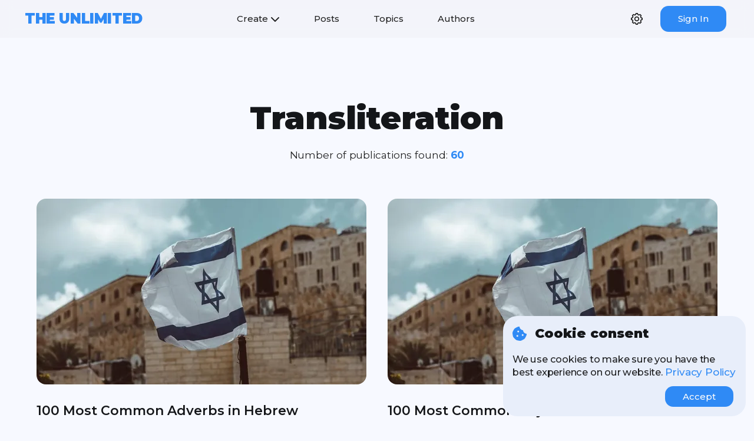

--- FILE ---
content_type: text/html; charset=utf-8
request_url: https://the-unl.com/topic/transliteration-513
body_size: 10173
content:

<!DOCTYPE html>
<html>
<head>
    <meta charset="utf-8">
    <meta name='viewport' content='width=device-width, initial-scale=1'>

    <!-- Google Tag Manager -->
    <script>
        (function (w, d, s, l, i) {
            w[l] = w[l] || []; w[l].push({
                'gtm.start':
                    new Date().getTime(), event: 'gtm.js'
            }); var f = d.getElementsByTagName(s)[0],
                j = d.createElement(s), dl = l != 'dataLayer' ? '&l=' + l : ''; j.async = true; j.src =
                    'https://www.googletagmanager.com/gtm.js?id=' + i + dl; f.parentNode.insertBefore(j, f);
        })(window, document, 'script', 'dataLayer', 'GTM-TDNST37');</script>
    <!-- End Google Tag Manager -->

    <meta name='HandheldFriendly' content='true'>
    <meta name='MobileOptimized' content='width'>
    <meta name='apple-mobile-web-app-capable' content='yes'>
    <link rel="apple-touch-icon" sizes="180x180" href="/assets/images/apple-touch-icon.png">
    <link rel="icon" type="image/png" sizes="32x32" href="/assets/images/favicon-32x32.png">
    <link rel="icon" type="image/png" sizes="16x16" href="/assets/images/favicon-16x16.png">

    <link rel="canonical" href="https://the-unl.com/topic/transliteration-513" />
    <title>Transliteration | The Unlimited</title>
    <meta name="description" content="Transliteration - News, Articles, Courses">
    <meta name="keywords" content="Transliteration">

    <meta property="og:site_name" content="The Unlimited">
    <meta property="og:title" content="Transliteration | The Unlimited">
    <meta property="og:description" content="Transliteration - News, Articles, Courses">
    <meta property="og:image" content="https://the-unl.com/assets/images/unlimited.png">
    <meta property="og:url" content="https://the-unl.com/topic/transliteration-513">

    <meta name="twitter:title" content="Transliteration | The Unlimited">
    <meta name="twitter:description" content="Transliteration - News, Articles, Courses">
    <meta name="twitter:image" content="https://the-unl.com/assets/images/unlimited.png">
    <meta name="twitter:card" content="summary_large_image">


    <link rel="stylesheet" href="/static/css/main.min.css" />

</head>
<body class="system">
    


    <div id="cookieConsent" class="cookie-consent">
        <div class="cookie-consent__content">
            <div class="cookie-consent__header">
                <svg xmlns="http://www.w3.org/2000/svg" viewBox="0 0 512 512" role="img" aria-labelledby="cookieConsentLogoTitle cookieConsentLogoDesc">
                    <title id="cookieConsentLogoTitle">Cookie logo</title>
                    <desc id="cookieConsentLogoDesc">Cookie consent modal window</desc>
                    <path d="M510.5 255.8c-70-.9-126.5-57.7-126.5-127.9-70.2 0-127-56.5-127.9-126.5-27.3-4.1-55.1 .3-79.7 12.8l-69.1 35.2a132.2 132.2 0 0 0 -57.8 57.8l-35.1 68.9a132.6 132.6 0 0 0 -12.8 81l12.1 76.3a132.5 132.5 0 0 0 37.2 73l54.8 54.8a132 132 0 0 0 72.7 37.1l76.7 12.2c27.5 4.4 55.7-.1 80.5-12.8l69.1-35.2a132.3 132.3 0 0 0 57.8-57.8l35.1-68.9c12.6-24.6 17-52.6 12.9-79.9zM176 368c-17.7 0-32-14.3-32-32s14.3-32 32-32 32 14.3 32 32-14.3 32-32 32zm32-160c-17.7 0-32-14.3-32-32s14.3-32 32-32 32 14.3 32 32-14.3 32-32 32zm160 128c-17.7 0-32-14.3-32-32s14.3-32 32-32 32 14.3 32 32-14.3 32-32 32z" />
                </svg>
                <header class="cookie-consent__title">Cookie consent</header>
            </div>

            <p class="cookie-consent__message">We use cookies to make sure you have the best experience on our website. <a class="cookie-consent__link" href="/privacy">Privacy Policy</a></p>

            <button type="button" class="cookie-consent__button" data-dismiss="alert" aria-label="Close" data-cookie-string=".AspNet.Consent=yes; expires=Thu, 21 Jan 2027 10:40:58 GMT; path=/; secure; samesite=none">
                <span aria-hidden="true">Accept</span>
            </button>
        </div>
    </div>
    <script>
        (function () {
            var cookieBox = document.querySelector("#cookieConsent");
            var button = document.querySelector("#cookieConsent button[data-cookie-string]");
            button.addEventListener("click", function (event) {
                document.cookie = button.dataset.cookieString;
                cookieBox.classList.add("cookie-consent--hidden");
            }, false);
        })();
    </script>

    <!-- Google Tag Manager (noscript) -->
    <noscript>
        <iframe src="https://www.googletagmanager.com/ns.html?id=GTM-TDNST37"
                height="0" width="0" style="display:none;visibility:hidden"></iframe>
    </noscript>
    <!-- End Google Tag Manager (noscript) -->

    



<header class="header">
    <div class="header__content">
        <div class="placeholder"></div>
            <a class="header__logo" href="/">The Unlimited</a>
        <div class="hamburger" onclick="toggleNavbar()">
            <div class="line"></div>
            <div class="line"></div>
            <div class="line"></div>
        </div>
        <nav class="navbar">
            <ul class="navbar__menu">
                <li class="navbar__item dropdown">
                    <a>
                        Create
                        <svg class="arrow-bottom" xmlns="http://www.w3.org/2000/svg" viewBox="0 0 512 512" role="img" aria-labelledby="createContentMenuButtonTitle createContentMenuButtonDesc">
                            <title id="createContentMenuButtonTitle">Create a publication</title>
                            <desc id="createContentMenuButtonDesc">Open the menu to select the type of publication</desc>
                            <path d="M233.4 406.6c12.5 12.5 32.8 12.5 45.3 0l192-192c12.5-12.5 12.5-32.8 0-45.3s-32.8-12.5-45.3 0L256 338.7 86.6 169.4c-12.5-12.5-32.8-12.5-45.3 0s-12.5 32.8 0 45.3l192 192z" />
                        </svg>
                    </a>
                    <div class="dropdown__content right-20">
                        <span class="dropdown__title">Content</span>
                        <ul class="dropdown__items">
                            <li class="dropdown__item">
                                <a class="dropdown__link" href="/create/post">
                                    <div class="dropdown__item-image">
                                        <svg xmlns="http://www.w3.org/2000/svg" viewBox="0 0 448 512" role="img" aria-labelledby="createPostButtonTitle createPostButtonDesc">
                                            <title id="createPostButtonTitle">Write an article</title>
                                            <desc id="createPostButtonDesc">Go to the article writing page</desc>
                                            <path d="M64 32C28.7 32 0 60.7 0 96V416c0 35.3 28.7 64 64 64H384c35.3 0 64-28.7 64-64V96c0-35.3-28.7-64-64-64H64zM325.8 139.7l14.4 14.4c15.6 15.6 15.6 40.9 0 56.6l-21.4 21.4-71-71 21.4-21.4c15.6-15.6 40.9-15.6 56.6 0zM119.9 289L225.1 183.8l71 71L190.9 359.9c-4.1 4.1-9.2 7-14.9 8.4l-60.1 15c-5.5 1.4-11.2-.2-15.2-4.2s-5.6-9.7-4.2-15.2l15-60.1c1.4-5.6 4.3-10.8 8.4-14.9z" />
                                        </svg>
                                    </div>
                                    <div>
                                        <span class="dropdown__item-title">Post</span>
                                        <span class="dropdown__item-subtitle">One publication</span>
                                    </div>
                                </a>
                            </li>
                            <li class="dropdown__item">
                                <a class="dropdown__link" href="/create/course">
                                    <div class="dropdown__item-image">
                                        <svg xmlns="http://www.w3.org/2000/svg" viewBox="0 0 576 512" role="img" aria-labelledby="createCourseButtonTitle createCourseButtonDesc">
                                            <title id="createCourseButtonTitle">Create a course</title>
                                            <desc id="createCourseButtonDesc">Go to the course creation page</desc>
                                            <path d="M0 96C0 60.7 28.7 32 64 32H512c35.3 0 64 28.7 64 64V416c0 35.3-28.7 64-64 64H64c-35.3 0-64-28.7-64-64V96zM128 288a32 32 0 1 0 0-64 32 32 0 1 0 0 64zm32-128a32 32 0 1 0 -64 0 32 32 0 1 0 64 0zM128 384a32 32 0 1 0 0-64 32 32 0 1 0 0 64zm96-248c-13.3 0-24 10.7-24 24s10.7 24 24 24H448c13.3 0 24-10.7 24-24s-10.7-24-24-24H224zm0 96c-13.3 0-24 10.7-24 24s10.7 24 24 24H448c13.3 0 24-10.7 24-24s-10.7-24-24-24H224zm0 96c-13.3 0-24 10.7-24 24s10.7 24 24 24H448c13.3 0 24-10.7 24-24s-10.7-24-24-24H224z" />
                                        </svg>
                                    </div>
                                    <div>
                                        <span class="dropdown__item-title">Course</span>
                                        <span class="dropdown__item-subtitle">Set of articles</span>
                                    </div>
                                </a>
                            </li>
                        </ul>
                    </div>
                </li>
                <li class="navbar__item">
                    <a href="/all">Posts</a>
                </li>
                <li class="navbar__item">
                    <a href="/topics">Topics</a>
                </li>
                <li class="navbar__item">
                    <a href="/authors">Authors</a>
                </li>
            </ul>
            <div class="navbar__icons">
                <div class="navbar__icon" style="opacity: 0; pointer-events: none;">
                    <svg xmlns="http://www.w3.org/2000/svg" viewBox="0 0 512 512" role="img" aria-labelledby="navbarSearchButtonTitle navbarSearchButtonDesc">
                        <title id="navbarSearchButtonTitle">Search</title>
                        <desc id="navbarSearchButtonDesc">Open a modal content search window</desc>
                        <path d="M416 208c0 45.9-14.9 88.3-40 122.7L502.6 457.4c12.5 12.5 12.5 32.8 0 45.3s-32.8 12.5-45.3 0L330.7 376c-34.4 25.2-76.8 40-122.7 40C93.1 416 0 322.9 0 208S93.1 0 208 0S416 93.1 416 208zM208 352a144 144 0 1 0 0-288 144 144 0 1 0 0 288z" />
                    </svg>
                </div>

                <div class="navbar__icon" style="opacity: 0; pointer-events: none;">
                    <svg xmlns="http://www.w3.org/2000/svg" viewBox="0 0 640 512" role="img" aria-labelledby="navbarSitemapButtonTitle navbarSitemapButtonDesc">
                        <title id="navbarSitemapButtonTitle">Create Sitemap</title>
                        <desc id="navbarSitemapButtonDesc">Generate new Sitemap file</desc>
                        <path d="M128 352H32c-17.7 0-32 14.3-32 32v96c0 17.7 14.3 32 32 32h96c17.7 0 32-14.3 32-32v-96c0-17.7-14.3-32-32-32zm-24-80h192v48h48v-48h192v48h48v-57.6c0-21.2-17.2-38.4-38.4-38.4H344v-64h40c17.7 0 32-14.3 32-32V32c0-17.7-14.3-32-32-32H256c-17.7 0-32 14.3-32 32v96c0 17.7 14.3 32 32 32h40v64H94.4C73.2 224 56 241.2 56 262.4V320h48v-48zm264 80h-96c-17.7 0-32 14.3-32 32v96c0 17.7 14.3 32 32 32h96c17.7 0 32-14.3 32-32v-96c0-17.7-14.3-32-32-32zm240 0h-96c-17.7 0-32 14.3-32 32v96c0 17.7 14.3 32 32 32h96c17.7 0 32-14.3 32-32v-96c0-17.7-14.3-32-32-32z" />
                    </svg>
                </div>

                <div id="settings-icon" class="navbar__icon navbar__icon-clickable">
                    <div class="dropdown__settings-icon-container" onclick="openSettingsMenu()">
                        <div class="dropdown__settings-icon">
                            <svg xmlns="http://www.w3.org/2000/svg" viewBox="0 0 24 24" role="img" aria-labelledby="navbarSettingsMenuButtonTitle navbarSettingsMenuButtonDesc">
                                <title id="navbarSettingsMenuButtonTitle">Settings menu</title>
                                <desc id="navbarSettingsMenuButtonDesc">Open website settings</desc>
                                <path d="M24 14.187v-4.374c-2.148-.766-2.726-.802-3.027-1.529-.303-.729.083-1.169 1.059-3.223l-3.093-3.093c-2.026.963-2.488 1.364-3.224 1.059-.727-.302-.768-.889-1.527-3.027h-4.375c-.764 2.144-.8 2.725-1.529 3.027-.752.313-1.203-.1-3.223-1.059l-3.093 3.093c.977 2.055 1.362 2.493 1.059 3.224-.302.727-.881.764-3.027 1.528v4.375c2.139.76 2.725.8 3.027 1.528.304.734-.081 1.167-1.059 3.223l3.093 3.093c1.999-.95 2.47-1.373 3.223-1.059.728.302.764.88 1.529 3.027h4.374c.758-2.131.799-2.723 1.537-3.031.745-.308 1.186.099 3.215 1.062l3.093-3.093c-.975-2.05-1.362-2.492-1.059-3.223.3-.726.88-.763 3.027-1.528zm-4.875.764c-.577 1.394-.068 2.458.488 3.578l-1.084 1.084c-1.093-.543-2.161-1.076-3.573-.49-1.396.581-1.79 1.693-2.188 2.877h-1.534c-.398-1.185-.791-2.297-2.183-2.875-1.419-.588-2.507-.045-3.579.488l-1.083-1.084c.557-1.118 1.066-2.18.487-3.58-.579-1.391-1.691-1.784-2.876-2.182v-1.533c1.185-.398 2.297-.791 2.875-2.184.578-1.394.068-2.459-.488-3.579l1.084-1.084c1.082.538 2.162 1.077 3.58.488 1.392-.577 1.785-1.69 2.183-2.875h1.534c.398 1.185.792 2.297 2.184 2.875 1.419.588 2.506.045 3.579-.488l1.084 1.084c-.556 1.121-1.065 2.187-.488 3.58.577 1.391 1.689 1.784 2.875 2.183v1.534c-1.188.398-2.302.791-2.877 2.183zm-7.125-5.951c1.654 0 3 1.346 3 3s-1.346 3-3 3-3-1.346-3-3 1.346-3 3-3zm0-2c-2.762 0-5 2.238-5 5s2.238 5 5 5 5-2.238 5-5-2.238-5-5-5z" />
                            </svg>
                        </div>
                    </div>
                    <div id="navbar-settings" class="dropdown__content">
                        <div id="main-settings" class="navbar__main-settings">
                            <span class="dropdown__title">Settings</span>
                            <ul class="dropdown__items dropdown__items--width-100">
                                <li class="dropdown__item" onclick="showThemeSettings()">
                                    <div class="dropdown__item-image">
                                        <svg xmlns="http://www.w3.org/2000/svg" viewBox="0 0 512 512" role="img" aria-labelledby="navbarThemeSettingsTitle navbarThemeSettingsDesc">
                                            <title id="navbarThemeSettingsTitle">Theme selection menu</title>
                                            <desc id="navbarThemeSettingsDesc">Open the site theme selection menu</desc>
                                            <path d="M512 256c0 .9 0 1.8 0 2.7c-.4 36.5-33.6 61.3-70.1 61.3H344c-26.5 0-48 21.5-48 48c0 3.4 .4 6.7 1 9.9c2.1 10.2 6.5 20 10.8 29.9c6.1 13.8 12.1 27.5 12.1 42c0 31.8-21.6 60.7-53.4 62c-3.5 .1-7 .2-10.6 .2C114.6 512 0 397.4 0 256S114.6 0 256 0S512 114.6 512 256zM128 288a32 32 0 1 0 -64 0 32 32 0 1 0 64 0zm0-96a32 32 0 1 0 0-64 32 32 0 1 0 0 64zM288 96a32 32 0 1 0 -64 0 32 32 0 1 0 64 0zm96 96a32 32 0 1 0 0-64 32 32 0 1 0 0 64z" />
                                        </svg>
                                    </div>
                                    <div>
                                        <span class="dropdown__item-title">Theme</span>
                                        <span id="current-theme" class="dropdown__item-subtitle"></span>
                                    </div>
                                </li>
                                <li class="dropdown__item" onclick="showLanguageSettings()">
                                    <div class="dropdown__item-image">
                                        <svg xmlns="http://www.w3.org/2000/svg" viewBox="0 0 512 512" role="img" aria-labelledby="navbarLanguageSettingsTitle navbarLanguageSettingsDesc">
                                            <title id="navbarLanguageSettingsTitle">Language selection menu</title>
                                            <desc id="navbarLanguageSettingsDesc">Open the site language selection menu</desc>
                                            <path d="M352 256c0 22.2-1.2 43.6-3.3 64H163.3c-2.2-20.4-3.3-41.8-3.3-64s1.2-43.6 3.3-64H348.7c2.2 20.4 3.3 41.8 3.3 64zm28.8-64H503.9c5.3 20.5 8.1 41.9 8.1 64s-2.8 43.5-8.1 64H380.8c2.1-20.6 3.2-42 3.2-64s-1.1-43.4-3.2-64zm112.6-32H376.7c-10-63.9-29.8-117.4-55.3-151.6c78.3 20.7 142 77.5 171.9 151.6zm-149.1 0H167.7c6.1-36.4 15.5-68.6 27-94.7c10.5-23.6 22.2-40.7 33.5-51.5C239.4 3.2 248.7 0 256 0s16.6 3.2 27.8 13.8c11.3 10.8 23 27.9 33.5 51.5c11.6 26 20.9 58.2 27 94.7zm-209 0H18.6C48.6 85.9 112.2 29.1 190.6 8.4C165.1 42.6 145.3 96.1 135.3 160zM8.1 192H131.2c-2.1 20.6-3.2 42-3.2 64s1.1 43.4 3.2 64H8.1C2.8 299.5 0 278.1 0 256s2.8-43.5 8.1-64zM194.7 446.6c-11.6-26-20.9-58.2-27-94.6H344.3c-6.1 36.4-15.5 68.6-27 94.6c-10.5 23.6-22.2 40.7-33.5 51.5C272.6 508.8 263.3 512 256 512s-16.6-3.2-27.8-13.8c-11.3-10.8-23-27.9-33.5-51.5zM135.3 352c10 63.9 29.8 117.4 55.3 151.6C112.2 482.9 48.6 426.1 18.6 352H135.3zm358.1 0c-30 74.1-93.6 130.9-171.9 151.6c25.5-34.2 45.2-87.7 55.3-151.6H493.4z" />
                                        </svg>
                                    </div>
                                    <div>
                                        <span class="dropdown__item-title">Language</span>
                                        <span class="dropdown__item-subtitle capitalized-text">English</span>
                                    </div>
                                </li>
                            </ul>
                        </div>

                        <div id="theme-settings" class="navbar__theme-settings">
                            <div class="dropdown__submenu-header">
                                <div class="dropdown__submenu-back-image" onclick="showMainSettings()">
                                    <svg xmlns="http://www.w3.org/2000/svg" viewBox="0 0 256 512" role="img" aria-labelledby="backToSettingsMenuFormThemeMenuTitle backToSettingsMenuFormThemeMenuDesc">
                                        <title id="backToSettingsMenuFormThemeMenuTitle">Back</title>
                                        <desc id="backToSettingsMenuFormThemeMenuDesc">Return to the main settings menu</desc>
                                        <path d="M31.7 239l136-136c9.4-9.4 24.6-9.4 33.9 0l22.6 22.6c9.4 9.4 9.4 24.6 0 33.9L127.9 256l96.4 96.4c9.4 9.4 9.4 24.6 0 33.9L201.7 409c-9.4 9.4-24.6 9.4-33.9 0l-136-136c-9.5-9.4-9.5-24.6-.1-34z" />
                                    </svg>
                                </div>
                                <span class="dropdown__title">Theme</span>
                            </div>
                            <ul class="dropdown__items dropdown__items--width-100">
                                <li class="dropdown__item" onclick="setTheme('system')">
                                    <div class="dropdown__submenu-image">
                                        <svg xmlns="http://www.w3.org/2000/svg" viewBox="0 0 512 512" role="img" aria-labelledby="systemThemeButtonTitle systemThemeButtonDesc">
                                            <title id="systemThemeButtonTitle">System theme</title>
                                            <desc id="systemThemeButtonDesc">Set a system theme for the site</desc>
                                            <path d="M256 8C119 8 8 119 8 256s111 248 248 248 248-111 248-248S393 8 256 8z" />
                                        </svg>
                                    </div>
                                    <div>
                                        <span class="dropdown__item-title">System</span>
                                    </div>
                                </li>
                                <li class="dropdown__item" onclick="setTheme('dark')">
                                    <div class="dropdown__submenu-image">
                                        <svg xmlns="http://www.w3.org/2000/svg" viewBox="0 0 512 512" role="img" aria-labelledby="darkThemeButtonTitle darkThemeButtonDesc">
                                            <title id="darkThemeButtonTitle">Dark theme</title>
                                            <desc id="darkThemeButtonDesc">Set a dark theme for the site</desc>
                                            <path d="M256 8C119 8 8 119 8 256s111 248 248 248 248-111 248-248S393 8 256 8z" />
                                        </svg>
                                    </div>
                                    <div>
                                        <span class="dropdown__item-title">Dark</span>
                                    </div>
                                </li>
                                <li class="dropdown__item" onclick="setTheme('light')">
                                    <div class="dropdown__submenu-image">
                                        <svg xmlns="http://www.w3.org/2000/svg" viewBox="0 0 512 512" role="img" aria-labelledby="lightThemeButtonTitle lightThemeButtonDesc">
                                            <title id="lightThemeButtonTitle">Light theme</title>
                                            <desc id="lightThemeButtonDesc">Set a light theme for the site</desc>
                                            <path d="M256 8C119 8 8 119 8 256s111 248 248 248 248-111 248-248S393 8 256 8z" />
                                        </svg>
                                    </div>
                                    <div>
                                        <span class="dropdown__item-title">Light</span>
                                    </div>
                                </li>
                            </ul>
                        </div>

                        <div id="language-settings" class="navbar__language-settings">
                            <div class="dropdown__submenu-header">
                                <div class="dropdown__submenu-back-image" onclick="showMainSettings()">
                                    <svg xmlns="http://www.w3.org/2000/svg" viewBox="0 0 256 512" role="img" aria-labelledby="backToSettingsMenuFormLanguageMenuTitle backToSettingsMenuFormLanguageMenuDesc">
                                        <title id="backToSettingsMenuFormLanguageMenuTitle">Back</title>
                                        <desc id="backToSettingsMenuFormLanguageMenuDesc">Return to the main settings menu</desc>
                                        <path d="M31.7 239l136-136c9.4-9.4 24.6-9.4 33.9 0l22.6 22.6c9.4 9.4 9.4 24.6 0 33.9L127.9 256l96.4 96.4c9.4 9.4 9.4 24.6 0 33.9L201.7 409c-9.4 9.4-24.6 9.4-33.9 0l-136-136c-9.5-9.4-9.5-24.6-.1-34z" />
                                    </svg>
                                </div>
                                <span class="dropdown__title">Language</span>
                            </div>
                            <ul class="dropdown__items dropdown__items--width-100">
                                    <li class="dropdown__item" onclick="setLanguage('en')">
                                        <div class="dropdown__submenu-image">
                                            <svg xmlns="http://www.w3.org/2000/svg" viewBox="0 0 512 512" role="img" aria-labelledby="enLanguageButtonTitle enLanguageButtonDesc">
                                                <title id="enLanguageButtonTitle">English</title>
                                                <desc id="enLanguageButtonDesc">Set language - English (en)</desc>
                                                <path d="M256 8C119 8 8 119 8 256s111 248 248 248 248-111 248-248S393 8 256 8z" />
                                            </svg>
                                        </div>
                                        <div>
                                            <span class="dropdown__item-title capitalized-text">English</span>
                                        </div>
                                    </li>
                                    <li class="dropdown__item" onclick="setLanguage('pl')">
                                        <div class="dropdown__submenu-image">
                                            <svg xmlns="http://www.w3.org/2000/svg" viewBox="0 0 512 512" role="img" aria-labelledby="plLanguageButtonTitle plLanguageButtonDesc">
                                                <title id="plLanguageButtonTitle">Polish</title>
                                                <desc id="plLanguageButtonDesc">Set language - Polish (pl)</desc>
                                                <path d="M256 8C119 8 8 119 8 256s111 248 248 248 248-111 248-248S393 8 256 8z" />
                                            </svg>
                                        </div>
                                        <div>
                                            <span class="dropdown__item-title capitalized-text">Polish</span>
                                        </div>
                                    </li>
                                    <li class="dropdown__item" onclick="setLanguage('ru')">
                                        <div class="dropdown__submenu-image">
                                            <svg xmlns="http://www.w3.org/2000/svg" viewBox="0 0 512 512" role="img" aria-labelledby="ruLanguageButtonTitle ruLanguageButtonDesc">
                                                <title id="ruLanguageButtonTitle">Russian</title>
                                                <desc id="ruLanguageButtonDesc">Set language - Russian (ru)</desc>
                                                <path d="M256 8C119 8 8 119 8 256s111 248 248 248 248-111 248-248S393 8 256 8z" />
                                            </svg>
                                        </div>
                                        <div>
                                            <span class="dropdown__item-title capitalized-text">Russian</span>
                                        </div>
                                    </li>
                            </ul>
                        </div>
                    </div>
                </div>

                    <div class="action-button">
                        <a id="login" href="/user/login?returnUrl=%2Ftopic%2Ftransliteration-513">Sign In</a>
                    </div>
            </div>
        </nav>

        <nav class="navbar-touch">
            <button type="button" class="navbar-touch__section-title">
                Navigation<svg class="arrow-bottom" xmlns="http://www.w3.org/2000/svg" viewBox="0 0 512 512" role="img" aria-labelledby="navbarTouchNavigationMenuButtonTitle navbarTouchNavigationMenuButtonDesc">
                    <title id="navbarTouchNavigationMenuButtonTitle">Navigation menu</title>
                    <desc id="navbarTouchNavigationMenuButtonDesc">Open the navigation menu of the site</desc>
                    <path d="M233.4 406.6c12.5 12.5 32.8 12.5 45.3 0l192-192c12.5-12.5 12.5-32.8 0-45.3s-32.8-12.5-45.3 0L256 338.7 86.6 169.4c-12.5-12.5-32.8-12.5-45.3 0s-12.5 32.8 0 45.3l192 192z" />
                </svg>
            </button>
            <ul class="navbar-touch__section-content">
                <li>
                    <a href="/all">Posts</a>
                </li>
                <li>
                    <a href="/topics">Topics</a>
                </li>
                <li>
                    <a href="/authors">Authors</a>
                </li>
            </ul>
            <button type="button" class="navbar-touch__section-title">
                Create<svg class="arrow-bottom" xmlns="http://www.w3.org/2000/svg" viewBox="0 0 512 512" role="img" aria-labelledby="navbarTouchCreateContentMenuButtonTitle navbarTouchCreateContentMenuButtonDesc">
                    <title id="navbarTouchCreateContentMenuButtonTitle">Create a publication</title>
                    <desc id="navbarTouchCreateContentMenuButtonDesc">Open the menu to select the type of publication</desc>
                    <path d="M233.4 406.6c12.5 12.5 32.8 12.5 45.3 0l192-192c12.5-12.5 12.5-32.8 0-45.3s-32.8-12.5-45.3 0L256 338.7 86.6 169.4c-12.5-12.5-32.8-12.5-45.3 0s-12.5 32.8 0 45.3l192 192z" />
                </svg>
            </button>
            <ul class="navbar-touch__section-content">
                <li>
                    <a href="/create/post">Post</a>
                </li>
                <li>
                    <a href="/create/course">Course</a>
                </li>
            </ul>
            <button type="button" class="navbar-touch__section-title">
                Theme<svg class="arrow-bottom" xmlns="http://www.w3.org/2000/svg" viewBox="0 0 512 512" role="img" aria-labelledby="navbarTouchThemeSettingsTitle navbarTouchThemeSettingsDesc">
                    <title id="navbarTouchThemeSettingsTitle">Theme selection menu</title>
                    <desc id="navbarTouchThemeSettingsDesc">Open the site theme selection menu</desc>
                    <path d="M233.4 406.6c12.5 12.5 32.8 12.5 45.3 0l192-192c12.5-12.5 12.5-32.8 0-45.3s-32.8-12.5-45.3 0L256 338.7 86.6 169.4c-12.5-12.5-32.8-12.5-45.3 0s-12.5 32.8 0 45.3l192 192z" />
                </svg>
            </button>
            <ul class="navbar-touch__section-content">
                <li onclick="setTheme('system')">
                    <span class="dropdown__item-title">System</span>
                </li>
                <li onclick="setTheme('dark')">
                    <span class="dropdown__item-title">Dark</span>
                </li>
                <li onclick="setTheme('light')">
                    <span class="dropdown__item-title">Light</span>
                </li>
            </ul>
            <button type="button" class="navbar-touch__section-title">
                Language<svg class="arrow-bottom" xmlns="http://www.w3.org/2000/svg" viewBox="0 0 512 512" role="img" aria-labelledby="navbarTouchLanguageSettingsTitle navbarTouchLanguageSettingsDesc">
                    <title id="navbarTouchLanguageSettingsTitle">Language selection menu</title>
                    <desc id="navbarTouchLanguageSettingsDesc">Open the site language selection menu</desc>
                    <path d="M233.4 406.6c12.5 12.5 32.8 12.5 45.3 0l192-192c12.5-12.5 12.5-32.8 0-45.3s-32.8-12.5-45.3 0L256 338.7 86.6 169.4c-12.5-12.5-32.8-12.5-45.3 0s-12.5 32.8 0 45.3l192 192z" />
                </svg>
            </button>
            <ul class="navbar-touch__section-content">
                    <li onclick="setLanguage('en')">
                        <span class="capitalized-text">English</span>
                    </li>
                    <li onclick="setLanguage('pl')">
                        <span class="capitalized-text">Polish</span>
                    </li>
                    <li onclick="setLanguage('ru')">
                        <span class="capitalized-text">Russian</span>
                    </li>
            </ul>

                <hr class="solid">
                <div class="action-button">
                    <a id="login" href="/user/login?returnUrl=%2Ftopic%2Ftransliteration-513">Sign In</a>
                </div>
            <span class="navbar__socials-label">Stay connected with us</span>
            <div class="navbar__socials">
                <div class="navbar__social">
                    <a href="https://twitter.com/alexeyshpavda" target="_blank">
                        <svg xmlns="http://www.w3.org/2000/svg" viewBox="0 0 512 512" role="img" aria-labelledby="navbarTwitterButtonTitle navbarTwitterButtonDesc">
                            <title id="navbarTwitterButtonTitle">Twitter logo</title>
                            <desc id="navbarTwitterButtonDesc">Go to Twitter account</desc>
                            <path d="M389.2 48h70.6L305.6 224.2 487 464H345L233.7 318.6 106.5 464H35.8L200.7 275.5 26.8 48H172.4L272.9 180.9 389.2 48zM364.4 421.8h39.1L151.1 88h-42L364.4 421.8z" />
                        </svg>
                    </a>
                </div>
                <div class="navbar__social">
                    <a href="https://www.instagram.com/alexeyshpavda" target="_blank">
                        <svg xmlns="http://www.w3.org/2000/svg" viewBox="0 0 448 512" role="img" aria-labelledby="navbarInstagramButtonTitle navbarInstagramButtonDesc">
                            <title id="navbarInstagramButtonTitle">Instagram logo</title>
                            <desc id="navbarInstagramButtonDesc">Go to Instagram account</desc>
                            <path d="M224.1 141c-63.6 0-114.9 51.3-114.9 114.9s51.3 114.9 114.9 114.9S339 319.5 339 255.9 287.7 141 224.1 141zm0 189.6c-41.1 0-74.7-33.5-74.7-74.7s33.5-74.7 74.7-74.7 74.7 33.5 74.7 74.7-33.6 74.7-74.7 74.7zm146.4-194.3c0 14.9-12 26.8-26.8 26.8-14.9 0-26.8-12-26.8-26.8s12-26.8 26.8-26.8 26.8 12 26.8 26.8zm76.1 27.2c-1.7-35.9-9.9-67.7-36.2-93.9-26.2-26.2-58-34.4-93.9-36.2-37-2.1-147.9-2.1-184.9 0-35.8 1.7-67.6 9.9-93.9 36.1s-34.4 58-36.2 93.9c-2.1 37-2.1 147.9 0 184.9 1.7 35.9 9.9 67.7 36.2 93.9s58 34.4 93.9 36.2c37 2.1 147.9 2.1 184.9 0 35.9-1.7 67.7-9.9 93.9-36.2 26.2-26.2 34.4-58 36.2-93.9 2.1-37 2.1-147.8 0-184.8zM398.8 388c-7.8 19.6-22.9 34.7-42.6 42.6-29.5 11.7-99.5 9-132.1 9s-102.7 2.6-132.1-9c-19.6-7.8-34.7-22.9-42.6-42.6-11.7-29.5-9-99.5-9-132.1s-2.6-102.7 9-132.1c7.8-19.6 22.9-34.7 42.6-42.6 29.5-11.7 99.5-9 132.1-9s102.7-2.6 132.1 9c19.6 7.8 34.7 22.9 42.6 42.6 11.7 29.5 9 99.5 9 132.1s2.7 102.7-9 132.1z" />
                        </svg>
                    </a>
                </div>
                <div class="navbar__social">
                    <a href="https://t.me/alexeyshpavda" target="_blank">
                        <svg xmlns="http://www.w3.org/2000/svg" viewBox="0 0 26 26" xmlns:xlink="http://www.w3.org/1999/xlink" xml:space="preserve" xmlns:serif="http://www.serif.com/" style="fill-rule:evenodd;clip-rule:evenodd;stroke-linejoin:round;stroke-miterlimit:1.41421;" role="img" aria-labelledby="navbarTelegramButtonTitle navbarTelegramButtonDesc">
                        <title id="navbarTelegramButtonTitle">Telegram logo</title>
                        <desc id="navbarTelegramButtonDesc">Go to Telegram account</desc>
                        <path id="telegram-1" d="M18.384,22.779c0.322,0.228 0.737,0.285 1.107,0.145c0.37,-0.141 0.642,-0.457 0.724,-0.84c0.869,-4.084 2.977,-14.421 3.768,-18.136c0.06,-0.28 -0.04,-0.571 -0.26,-0.758c-0.22,-0.187 -0.525,-0.241 -0.797,-0.14c-4.193,1.552 -17.106,6.397 -22.384,8.35c-0.335,0.124 -0.553,0.446 -0.542,0.799c0.012,0.354 0.25,0.661 0.593,0.764c2.367,0.708 5.474,1.693 5.474,1.693c0,0 1.452,4.385 2.209,6.615c0.095,0.28 0.314,0.5 0.603,0.576c0.288,0.075 0.596,-0.004 0.811,-0.207c1.216,-1.148 3.096,-2.923 3.096,-2.923c0,0 3.572,2.619 5.598,4.062Zm-11.01,-8.677l1.679,5.538l0.373,-3.507c0,0 6.487,-5.851 10.185,-9.186c0.108,-0.098 0.123,-0.262 0.033,-0.377c-0.089,-0.115 -0.253,-0.142 -0.376,-0.064c-4.286,2.737 -11.894,7.596 -11.894,7.596Z" />
                        </svg>
                    </a>
                </div>
            </div>
        </nav>
    </div>
</header>

<script>
    var currentCulture = "en"
    var localizedThemes = {
        "system": "System",
        "dark": "Dark",
        "light": "Light",
    };
</script>
    <div class="main">
        


<div class="page-container topic">
    <h1 class="page-title">Transliteration</h1>
    <p class="page-subtitle">Number of publications found: <strong class="page-highlight">60</strong></p>

    <div class="feed--relative">
        <div id="content-container" class="topic__posts">
            
        
    <div class="large-post">
        <img class="large-post__image" src="https://the-unl.com/images/post/small/1cc2b58d-27b8-436d-ae21-c214d9703d29.webp" alt="100 Most Common Adverbs in Hebrew">
            <a class="large-post__title" href="/100-most-common-adverbs-in-hebrew-241"><h2>100 Most Common Adverbs in Hebrew</h2></a>
        <p class="large-post__description">Perfect your Hebrew language skills with our curated list of Top 100 Most Common Hebrew Adverbs with Transliterations and English Translations.</p>
        <div class="large-post__subtitle">
            <time class="long" data-datetime="05/29/2023 08:39:54 PM"></time>
                <span> • </span>
                <a class="large-post__author" href="/user/polyglot">polyglot</a>
        </div>
    </div>

        
    <div class="large-post">
        <img class="large-post__image" src="https://the-unl.com/images/post/small/e1bd683e-12d9-4b76-b54a-cc8514f0273f.webp" alt="100 Most Common Adjectives in Hebrew">
            <a class="large-post__title" href="/100-most-common-adjectives-in-hebrew-240"><h2>100 Most Common Adjectives in Hebrew</h2></a>
        <p class="large-post__description">Enhance your Hebrew language competency with our list of Top 100 Most Common Hebrew Adjectives with Transliterations and English Translations.</p>
        <div class="large-post__subtitle">
            <time class="long" data-datetime="05/29/2023 08:28:53 PM"></time>
                <span> • </span>
                <a class="large-post__author" href="/user/polyglot">polyglot</a>
        </div>
    </div>

        
    <div class="large-post">
        <img class="large-post__image" src="https://the-unl.com/images/post/small/dbe50f58-dfba-429b-b824-ffb7267b558f.webp" alt="100 Most Common Verbs in Hebrew">
            <a class="large-post__title" href="/100-most-common-verbs-in-hebrew-239"><h2>100 Most Common Verbs in Hebrew</h2></a>
        <p class="large-post__description">Immerse yourself in the expressive world of Hebrew communication with our list of Top 100 Most Common Hebrew Verbs with Transliterations and English Translations.</p>
        <div class="large-post__subtitle">
            <time class="long" data-datetime="05/29/2023 08:24:07 PM"></time>
                <span> • </span>
                <a class="large-post__author" href="/user/polyglot">polyglot</a>
        </div>
    </div>

        
    <div class="large-post">
        <img class="large-post__image" src="https://the-unl.com/images/post/small/69deed40-fc50-4211-8e16-bb03f0c7c8f5.webp" alt="100 Most Common Nouns in Hebrew">
            <a class="large-post__title" href="/100-most-common-nouns-in-hebrew-238"><h2>100 Most Common Nouns in Hebrew</h2></a>
        <p class="large-post__description">Expand your understanding of Hebrew with our expertly compiled list of Top 100 Most Common Hebrew Nouns with Transliterations and English Translations.</p>
        <div class="large-post__subtitle">
            <time class="long" data-datetime="05/29/2023 08:18:55 PM"></time>
                <span> • </span>
                <a class="large-post__author" href="/user/polyglot">polyglot</a>
        </div>
    </div>

        
    <div class="large-post">
        <img class="large-post__image" src="https://the-unl.com/images/post/small/2324ea9b-1ae7-4acb-af2c-47dbbc8cd0a0.webp" alt="100 Most Common Words in Hebrew">
            <a class="large-post__title" href="/100-most-common-words-in-hebrew-237"><h2>100 Most Common Words in Hebrew</h2></a>
        <p class="large-post__description">Embark on an insightful journey into the Hebrew language with our all-inclusive list of Top 100 Most Common Hebrew Words with Transliterations and English Translations.</p>
        <div class="large-post__subtitle">
            <time class="long" data-datetime="05/29/2023 08:10:33 PM"></time>
                <span> • </span>
                <a class="large-post__author" href="/user/polyglot">polyglot</a>
        </div>
    </div>

        
    <div class="large-post">
        <img class="large-post__image" src="https://the-unl.com/images/post/small/3f951e16-1833-4549-a6d2-a7eb130b7081.webp" alt="100 Most Common Adverbs in Japanese">
            <a class="large-post__title" href="/100-most-common-adverbs-in-japanese-236"><h2>100 Most Common Adverbs in Japanese</h2></a>
        <p class="large-post__description">Boost your fluency in Japanese with our selection of Top 100 Most Common Japanese Adverbs with Transliterations and English Translations.</p>
        <div class="large-post__subtitle">
            <time class="long" data-datetime="05/29/2023 08:00:50 PM"></time>
                <span> • </span>
                <a class="large-post__author" href="/user/polyglot">polyglot</a>
        </div>
    </div>

        
    <div class="large-post">
        <img class="large-post__image" src="https://the-unl.com/images/post/small/8d16f281-fd5c-4f6b-a7ec-7867eb03914d.webp" alt="100 Most Common Adjectives in Japanese">
            <a class="large-post__title" href="/100-most-common-adjectives-in-japanese-235"><h2>100 Most Common Adjectives in Japanese</h2></a>
        <p class="large-post__description">Elevate your Japanese language skills with our list of Top 100 Most Common Japanese Adjectives with Transliterations and English Translations.</p>
        <div class="large-post__subtitle">
            <time class="long" data-datetime="05/29/2023 07:55:07 PM"></time>
                <span> • </span>
                <a class="large-post__author" href="/user/polyglot">polyglot</a>
        </div>
    </div>

        
    <div class="large-post">
        <img class="large-post__image" src="https://the-unl.com/images/post/small/9ff2a917-dd58-4ad3-b7d5-ed7d93f504ec.webp" alt="100 Most Common Verbs in Japanese">
            <a class="large-post__title" href="/100-most-common-verbs-in-japanese-234"><h2>100 Most Common Verbs in Japanese</h2></a>
        <p class="large-post__description">Tap into the dynamic world of Japanese communication with our list of Top 100 Most Common Japanese Verbs with Transliterations and English Translations.</p>
        <div class="large-post__subtitle">
            <time class="long" data-datetime="05/29/2023 07:49:52 PM"></time>
                <span> • </span>
                <a class="large-post__author" href="/user/polyglot">polyglot</a>
        </div>
    </div>

        
    <div class="large-post">
        <img class="large-post__image" src="https://the-unl.com/images/post/small/d7489a53-a3e0-48be-aebc-6f8e152819b2.webp" alt="100 Most Common Nouns in Japanese">
            <a class="large-post__title" href="/100-most-common-nouns-in-japanese-233"><h2>100 Most Common Nouns in Japanese</h2></a>
        <p class="large-post__description">Dive into the depths of Japanese language with our carefully curated list of Top 100 Most Common Japanese Nouns with Transliterations and English Translations.</p>
        <div class="large-post__subtitle">
            <time class="long" data-datetime="05/29/2023 07:43:45 PM"></time>
                <span> • </span>
                <a class="large-post__author" href="/user/polyglot">polyglot</a>
        </div>
    </div>

        
    <div class="large-post">
        <img class="large-post__image" src="https://the-unl.com/images/post/small/91686f0c-4708-46a6-829e-2ce9d0874332.webp" alt="100 Most Common Words in Japanese">
            <a class="large-post__title" href="/100-most-common-words-in-japanese-232"><h2>100 Most Common Words in Japanese</h2></a>
        <p class="large-post__description">Kickstart your journey into the fascinating world of Japanese with our comprehensive list of Top 100 Most Common Japanese Words with Transliterations and English Translations.</p>
        <div class="large-post__subtitle">
            <time class="long" data-datetime="05/29/2023 07:30:12 PM"></time>
                <span> • </span>
                <a class="large-post__author" href="/user/polyglot">polyglot</a>
        </div>
    </div>

        
    <div class="large-post">
        <img class="large-post__image" src="https://the-unl.com/images/post/small/1ead441f-fedf-43e6-a27d-a277771adc5a.webp" alt="100 Most Common Adverbs in Chinese (Traditional)">
            <a class="large-post__title" href="/100-most-common-adverbs-in-chinese-traditional-231"><h2>100 Most Common Adverbs in Chinese (Traditional)</h2></a>
        <p class="large-post__description">Polish your proficiency in Chinese with our list of Top 100 Most Common Chinese (Traditional) Adverbs with Transliterations and English Translations.</p>
        <div class="large-post__subtitle">
            <time class="long" data-datetime="05/28/2023 09:23:56 PM"></time>
                <span> • </span>
                <a class="large-post__author" href="/user/polyglot">polyglot</a>
        </div>
    </div>

        
    <div class="large-post">
        <img class="large-post__image" src="https://the-unl.com/images/post/small/99183db4-286d-4653-b300-25d7121c00cb.webp" alt="100 Most Common Adjectives in Chinese (Traditional)">
            <a class="large-post__title" href="/100-most-common-adjectives-in-chinese-traditional-230"><h2>100 Most Common Adjectives in Chinese (Traditional)</h2></a>
        <p class="large-post__description">Add a touch of color to your Chinese communication with our list of Top 100 Most Common Chinese (Traditional) Adjectives with Transliterations and English Translations.</p>
        <div class="large-post__subtitle">
            <time class="long" data-datetime="05/28/2023 09:18:16 PM"></time>
                <span> • </span>
                <a class="large-post__author" href="/user/polyglot">polyglot</a>
        </div>
    </div>

        
    <div class="large-post">
        <img class="large-post__image" src="https://the-unl.com/images/post/small/70b7913d-caf2-4c90-96fb-a805ef407bec.webp" alt="100 Most Common Verbs in Chinese (Traditional)">
            <a class="large-post__title" href="/100-most-common-verbs-in-chinese-traditional-229"><h2>100 Most Common Verbs in Chinese (Traditional)</h2></a>
        <p class="large-post__description">Experience the lively dynamics of Chinese dialogue with our list of Top 100 Most Common Chinese (Traditional) Verbs with Transliterations and English Translations.</p>
        <div class="large-post__subtitle">
            <time class="long" data-datetime="05/28/2023 09:10:16 PM"></time>
                <span> • </span>
                <a class="large-post__author" href="/user/polyglot">polyglot</a>
        </div>
    </div>

        
    <div class="large-post">
        <img class="large-post__image" src="https://the-unl.com/images/post/small/ce3d5243-5acc-4d69-8ee8-028155cd74ca.webp" alt="100 Most Common Nouns in Chinese (Traditional)">
            <a class="large-post__title" href="/100-most-common-nouns-in-chinese-traditional-228"><h2>100 Most Common Nouns in Chinese (Traditional)</h2></a>
        <p class="large-post__description">Immerse yourself in the intricate structure of the Chinese language with our compilation of Top 100 Most Common Chinese (Traditional) Nouns with Transliterations and English Translations.</p>
        <div class="large-post__subtitle">
            <time class="long" data-datetime="05/28/2023 09:06:16 PM"></time>
                <span> • </span>
                <a class="large-post__author" href="/user/polyglot">polyglot</a>
        </div>
    </div>

        
    <div class="large-post">
        <img class="large-post__image" src="https://the-unl.com/images/post/small/655401e2-ff80-4e09-bf4a-eefc7d33b6bd.webp" alt="100 Most Common Words in Chinese (Traditional)">
            <a class="large-post__title" href="/100-most-common-words-in-chinese-traditional-227"><h2>100 Most Common Words in Chinese (Traditional)</h2></a>
        <p class="large-post__description">Embark on an enriching journey into the realm of Chinese language with our list of Top 100 Most Common Chinese (Traditional) Words with Transliterations and English Translations.</p>
        <div class="large-post__subtitle">
            <time class="long" data-datetime="05/28/2023 09:01:18 PM"></time>
                <span> • </span>
                <a class="large-post__author" href="/user/polyglot">polyglot</a>
        </div>
    </div>

        
    <div class="large-post">
        <img class="large-post__image" src="https://the-unl.com/images/post/small/23f600dd-5cab-42a2-8521-f9eb67cd1be6.webp" alt="100 Most Common Adverbs in Chinese (Simplified)">
            <a class="large-post__title" href="/100-most-common-adverbs-in-chinese-simplified-226"><h2>100 Most Common Adverbs in Chinese (Simplified)</h2></a>
        <p class="large-post__description">Fine-tune your Chinese language skills with our selection of the Top 100 Most Common Chinese (Simplified) Adverbs with Transliterations and English Translations.</p>
        <div class="large-post__subtitle">
            <time class="long" data-datetime="05/28/2023 08:52:19 PM"></time>
                <span> • </span>
                <a class="large-post__author" href="/user/polyglot">polyglot</a>
        </div>
    </div>

        
    <div class="large-post">
        <img class="large-post__image" src="https://the-unl.com/images/post/small/46442afc-19d1-4ea0-a76d-38192eeadd34.webp" alt="100 Most Common Adjectives in Chinese (Simplified)">
            <a class="large-post__title" href="/100-most-common-adjectives-in-chinese-simplified-225"><h2>100 Most Common Adjectives in Chinese (Simplified)</h2></a>
        <p class="large-post__description">Enrich your Chinese vocabulary with our list of Top 100 Most Common Chinese (Simplified) Adjectives with Transliterations and English Translations.</p>
        <div class="large-post__subtitle">
            <time class="long" data-datetime="05/28/2023 08:47:01 PM"></time>
                <span> • </span>
                <a class="large-post__author" href="/user/polyglot">polyglot</a>
        </div>
    </div>

        
    <div class="large-post">
        <img class="large-post__image" src="https://the-unl.com/images/post/small/d115e046-6f6f-498b-a87f-af3b431f390f.webp" alt="100 Most Common Verbs in Chinese (Simplified)">
            <a class="large-post__title" href="/100-most-common-verbs-in-chinese-simplified-224"><h2>100 Most Common Verbs in Chinese (Simplified)</h2></a>
        <p class="large-post__description">Unleash the dynamism of Chinese communication with our list of Top 100 Most Common Chinese (Simplified) Verbs with Transliterations and English Translations.</p>
        <div class="large-post__subtitle">
            <time class="long" data-datetime="05/28/2023 08:41:26 PM"></time>
                <span> • </span>
                <a class="large-post__author" href="/user/polyglot">polyglot</a>
        </div>
    </div>

        
    <div class="large-post">
        <img class="large-post__image" src="https://the-unl.com/images/post/small/02fe7d36-ecbd-42ab-8577-6f5aa074b143.webp" alt="100 Most Common Nouns in Chinese (Simplified)">
            <a class="large-post__title" href="/100-most-common-nouns-in-chinese-simplified-223"><h2>100 Most Common Nouns in Chinese (Simplified)</h2></a>
        <p class="large-post__description">Delve deeper into the world of Chinese with our compilation of Top 100 Most Common Chinese (Simplified) Nouns with Transliterations and English Translations.</p>
        <div class="large-post__subtitle">
            <time class="long" data-datetime="05/28/2023 08:36:20 PM"></time>
                <span> • </span>
                <a class="large-post__author" href="/user/polyglot">polyglot</a>
        </div>
    </div>

        
    <div class="large-post">
        <img class="large-post__image" src="https://the-unl.com/images/post/small/9ac1eb8b-1fcf-4ddf-ae74-7e239f8a669d.webp" alt="100 Most Common Words in Chinese (Simplified)">
            <a class="large-post__title" href="/100-most-common-words-in-chinese-simplified-222"><h2>100 Most Common Words in Chinese (Simplified)</h2></a>
        <p class="large-post__description">Venture into the rich tapestry of Chinese language with our list of Top 100 Most Common Chinese (Simplified) Words with Transliterations and English Translations.</p>
        <div class="large-post__subtitle">
            <time class="long" data-datetime="05/28/2023 08:29:49 PM"></time>
                <span> • </span>
                <a class="large-post__author" href="/user/polyglot">polyglot</a>
        </div>
    </div>


        </div>
            <div id="end-of-list" class="loader-container topic-loader">
                <div class="sk-chase">
                    <div class="sk-chase-dot"></div>
                    <div class="sk-chase-dot"></div>
                    <div class="sk-chase-dot"></div>
                    <div class="sk-chase-dot"></div>
                    <div class="sk-chase-dot"></div>
                    <div class="sk-chase-dot"></div>
                </div>
            </div>
    </div>
</div>

<script>
    var topic = "transliteration-513"
</script>
<script type="text/javascript" src="/static/js/bundles/topic-index.js"></script>
    </div>
    
<footer class="footer">
    <div class="footer__content">
        <a class="footer__logo" href="/">The Unlimited</a>

        <hr class="footer__divider" />
        <span class="footer__socials-label">Stay connected with us</span>
        <div class="footer__socials">
            <div class="footer__social">
                <a href="https://twitter.com/alexeyshpavda" target="_blank">
                    <svg xmlns="http://www.w3.org/2000/svg" viewBox="0 0 512 512" role="img" aria-labelledby="footerTwitterButtonTitle footerTwitterButtonDesc">
                        <title id="footerTwitterButtonTitle">Twitter logo</title>
                        <desc id="footerTwitterButtonDesc">Go to Twitter account</desc>
                        <path d="M389.2 48h70.6L305.6 224.2 487 464H345L233.7 318.6 106.5 464H35.8L200.7 275.5 26.8 48H172.4L272.9 180.9 389.2 48zM364.4 421.8h39.1L151.1 88h-42L364.4 421.8z" />
                    </svg>
                </a>
            </div>
            <div class="footer__social">
                <a href="https://www.instagram.com/alexeyshpavda" target="_blank">
                    <svg xmlns="http://www.w3.org/2000/svg" viewBox="0 0 448 512" role="img" aria-labelledby="footerInstagramButtonTitle footerInstagramButtonDesc">
                        <title id="footerInstagramButtonTitle">Instagram logo</title>
                        <desc id="footerInstagramButtonDesc">Go to Instagram account</desc>
                        <path d="M224.1 141c-63.6 0-114.9 51.3-114.9 114.9s51.3 114.9 114.9 114.9S339 319.5 339 255.9 287.7 141 224.1 141zm0 189.6c-41.1 0-74.7-33.5-74.7-74.7s33.5-74.7 74.7-74.7 74.7 33.5 74.7 74.7-33.6 74.7-74.7 74.7zm146.4-194.3c0 14.9-12 26.8-26.8 26.8-14.9 0-26.8-12-26.8-26.8s12-26.8 26.8-26.8 26.8 12 26.8 26.8zm76.1 27.2c-1.7-35.9-9.9-67.7-36.2-93.9-26.2-26.2-58-34.4-93.9-36.2-37-2.1-147.9-2.1-184.9 0-35.8 1.7-67.6 9.9-93.9 36.1s-34.4 58-36.2 93.9c-2.1 37-2.1 147.9 0 184.9 1.7 35.9 9.9 67.7 36.2 93.9s58 34.4 93.9 36.2c37 2.1 147.9 2.1 184.9 0 35.9-1.7 67.7-9.9 93.9-36.2 26.2-26.2 34.4-58 36.2-93.9 2.1-37 2.1-147.8 0-184.8zM398.8 388c-7.8 19.6-22.9 34.7-42.6 42.6-29.5 11.7-99.5 9-132.1 9s-102.7 2.6-132.1-9c-19.6-7.8-34.7-22.9-42.6-42.6-11.7-29.5-9-99.5-9-132.1s-2.6-102.7 9-132.1c7.8-19.6 22.9-34.7 42.6-42.6 29.5-11.7 99.5-9 132.1-9s102.7-2.6 132.1 9c19.6 7.8 34.7 22.9 42.6 42.6 11.7 29.5 9 99.5 9 132.1s2.7 102.7-9 132.1z" />
                    </svg>
                </a>
            </div>
            <div class="footer__social">
                <a href="https://t.me/alexeyshpavda" target="_blank">
                    <svg xmlns="http://www.w3.org/2000/svg" viewBox="0 0 26 26" xmlns:xlink="http://www.w3.org/1999/xlink" xml:space="preserve" xmlns:serif="http://www.serif.com/" style="fill-rule:evenodd;clip-rule:evenodd;stroke-linejoin:round;stroke-miterlimit:1.41421;" role="img" aria-labelledby="footerTelegramButtonTitle footerTelegramButtonDesc">
                    <title id="footerTelegramButtonTitle">Telegram logo</title>
                    <desc id="footerTelegramButtonDesc">Go to Telegram account</desc>
                    <path id="telegram-1" d="M18.384,22.779c0.322,0.228 0.737,0.285 1.107,0.145c0.37,-0.141 0.642,-0.457 0.724,-0.84c0.869,-4.084 2.977,-14.421 3.768,-18.136c0.06,-0.28 -0.04,-0.571 -0.26,-0.758c-0.22,-0.187 -0.525,-0.241 -0.797,-0.14c-4.193,1.552 -17.106,6.397 -22.384,8.35c-0.335,0.124 -0.553,0.446 -0.542,0.799c0.012,0.354 0.25,0.661 0.593,0.764c2.367,0.708 5.474,1.693 5.474,1.693c0,0 1.452,4.385 2.209,6.615c0.095,0.28 0.314,0.5 0.603,0.576c0.288,0.075 0.596,-0.004 0.811,-0.207c1.216,-1.148 3.096,-2.923 3.096,-2.923c0,0 3.572,2.619 5.598,4.062Zm-11.01,-8.677l1.679,5.538l0.373,-3.507c0,0 6.487,-5.851 10.185,-9.186c0.108,-0.098 0.123,-0.262 0.033,-0.377c-0.089,-0.115 -0.253,-0.142 -0.376,-0.064c-4.286,2.737 -11.894,7.596 -11.894,7.596Z" />
                    </svg>
                </a>
            </div>
        </div>
        <div class="footer__columns">
            <div class="footer__column">
                <span class="footer__column-title">Company</span>
                <div class="footer__column-links">
                    <a target="_blank" href="/about">About</a>
                    <a href="https://feedback.shpavda.com/feedback?Token=eyJJZCI6ImdiSEpkbSIsIk5hbWUiOiJUaGUgVW5saW1pdGVkIn0" target="_blank">Contact Us</a>
                </div>
            </div>
            <div class="footer__column">
                <span class="footer__column-title">Legal</span>
                <div class="footer__column-links">
                    <a target="_blank" href="/privacy">Privacy Policy</a>
                    <a target="_blank" href="/terms">Terms of Service</a>
                </div>
            </div>
            <div class="footer__column">
                <span class="footer__column-title">Our Apps</span>
                <div class="footer__column-links">
                    <a href="https://play.google.com/store/apps/dev?id=7087733035635027601" target="_blank">Google Play</a>
                    <a href="https://apps.apple.com/developer/shpavda-too/id1779139180" target="_blank">App Store</a>
                </div>
            </div>
            <div class="footer__column">
                <span class="footer__column-title">Developer</span>
                <div class="footer__column-links">
                    <a href="https://www.shpavda.com" target="_blank">Website</a>
                    <a href="https://github.com/AlexeyShpavda" target="_blank">GitHub</a>
                </div>
            </div>
        </div>
        <br />
        <a class="footer__rigths" href="https://www.shpavda.com" target="_blank">
            <strong>© 2026 SHPAVDA LLP - All Rights Reserved</strong>
        </a>
    </div>
</footer>

        <script type="text/javascript" src="/static/js/bundles/main.js"></script>
<script defer src="https://static.cloudflareinsights.com/beacon.min.js/vcd15cbe7772f49c399c6a5babf22c1241717689176015" integrity="sha512-ZpsOmlRQV6y907TI0dKBHq9Md29nnaEIPlkf84rnaERnq6zvWvPUqr2ft8M1aS28oN72PdrCzSjY4U6VaAw1EQ==" data-cf-beacon='{"version":"2024.11.0","token":"e4d54e989ebb4b53a024b5a40c478cce","r":1,"server_timing":{"name":{"cfCacheStatus":true,"cfEdge":true,"cfExtPri":true,"cfL4":true,"cfOrigin":true,"cfSpeedBrain":true},"location_startswith":null}}' crossorigin="anonymous"></script>
</body>
</html>


--- FILE ---
content_type: text/javascript
request_url: https://the-unl.com/static/js/bundles/topic-index.js
body_size: 1969
content:
const headers = {
    Accept: "application/json, text/plain",
    "Content-Type": "application/json;charset=UTF-8",
};

const API_BASE_URL = `${location.origin}/api`;
const MVC_BASE_URL = `${location.origin}/mvc`;
const FILE_UPLOAD_URL = `${API_BASE_URL}/file/image`;
const createFileDeleteUrl = (filename) => `${FILE_UPLOAD_URL}/delete/${filename}`;

function openSettingsMenu() {
    var settingsContainer = document.getElementById("settings-icon")
    settingsContainer.classList.toggle("navbar__icon-clickable--active");

    var settingsMenu = document.getElementById("navbar-settings");
    settingsMenu.classList.toggle("dropdown__content--visible");

    var mainSettings = document.getElementById("main-settings");
    mainSettings.classList.add("navbar__main-settings--visible");

    var themeSettings = document.getElementById("theme-settings");
    themeSettings.classList.remove("navbar__theme-settings--visible");

    var languageSettings = document.getElementById("language-settings");
    languageSettings.classList.remove("navbar__language-settings--visible");
}

function showMainSettings() {
    var mainSettings = document.getElementById("main-settings");
    mainSettings.classList.add("navbar__main-settings--visible");

    var themeSettings = document.getElementById("theme-settings");
    themeSettings.classList.remove("navbar__theme-settings--visible");

    var languageSettings = document.getElementById("language-settings");
    languageSettings.classList.remove("navbar__language-settings--visible");
}

function showThemeSettings() {
    var mainSettings = document.getElementById("main-settings");
    mainSettings.classList.remove("navbar__main-settings--visible");

    var themeSettings = document.getElementById("theme-settings");
    themeSettings.classList.add("navbar__theme-settings--visible");

    var languageSettings = document.getElementById("language-settings");
    languageSettings.classList.remove("navbar__language-settings--visible");
}

function showLanguageSettings() {
    var mainSettings = document.getElementById("main-settings");
    mainSettings.classList.remove("navbar__main-settings--visible");

    var themeSettings = document.getElementById("theme-settings");
    themeSettings.classList.remove("navbar__theme-settings--visible");

    var languageSettings = document.getElementById("language-settings");
    languageSettings.classList.add("navbar__language-settings--visible");
}

function setTheme(themeToSet) {
    const availableThemes = ["system", "light", "dark"];
    if (!availableThemes.includes(themeToSet)) return;

    const body = document.body;

    window.localStorage.setItem("theme", themeToSet);

    availableThemes.forEach((theme) => {
        if (theme !== themeToSet && body.classList.contains(theme)) {
            body.classList.remove(theme);
        } else if (theme === themeToSet && !body.classList.contains(theme)) {
            body.classList.add(themeToSet);
        }
    });

    var themeContainer = document.getElementById("current-theme");
    themeContainer.innerHTML = localizedThemes[themeToSet];
}

(function loadTheme() {
    var savedTheme = window.localStorage.getItem("theme");

    if (savedTheme == null) {
        setTheme("system");
    } else {
        setTheme(savedTheme);
    }
})();

async function setLanguage(culture) {
    const result = await window.fetch(`${API_BASE_URL}/culture/set`,
        {
            method: 'post',
            body: JSON.stringify(culture),
            headers,
        });

    window.location.reload();
}

function toggleNavbar() {
    var header = document.querySelector(".header");
    header.classList.toggle("header--active");

    var navbar = document.querySelector(".navbar-touch");
    navbar.classList.toggle("navbar-touch--active");

    var footer = document.querySelector(".footer");
    footer.classList.toggle("footer--hidden");
}

var sectionTitles = document.getElementsByClassName("navbar-touch__section-title");
for (var i = 0; i < sectionTitles.length; i++) {
    sectionTitles[i].addEventListener("click", function () {
        this.classList.toggle("navbar-touch__section-title--active");
        var sectionContent = this.nextElementSibling;

        sectionContent.classList.toggle("navbar-touch__section-content--visible");

        var navbar = document.querySelector(".navbar-touch");
        navbar.classList.add("overflow--auto");
    });
}

function toggleCourseSideMenu() {
    var sideMenuButton = document.getElementById("course-side-menu-button")
    sideMenuButton.classList.toggle("course-side-menu-button--active");

    var sideMenu = document.getElementById("course-side-menu")
    sideMenu.classList.toggle("course-side-menu--active");
}

function getCurrentLanguage() {
    if (currentCulture) {
        return currentCulture;
    }

    if (navigator.languages != undefined) {
        return navigator.languages[0];
    }

    return navigator.language;
}

function handleLocalDateTime() {
    const currentLanguage = getCurrentLanguage();

    const shortTimeElements = document.querySelectorAll('time.short[data-datetime]');
    shortTimeElements.forEach(time => {
        let date = new Date(time.getAttribute('data-datetime'));
        time.innerHTML = date.toLocaleDateString(currentLanguage);
    });

    const longTimeElements = document.querySelectorAll('time.long[data-datetime]');
    const longPatternOptions = {
        year: 'numeric',
        month: 'long',
        day: 'numeric',
    };

    longTimeElements.forEach(time => {
        let date = new Date(time.getAttribute('data-datetime'));
        time.innerHTML = date.toLocaleDateString(currentLanguage, longPatternOptions);
    });
}

window.addEventListener('DOMContentLoaded', handleLocalDateTime);
let page = 1;

let contentContainer = document.getElementById('content-container');
let endOfList = document.getElementById('end-of-list');
let isLoading = false;

async function addItems() {
    isLoading = true;

    const result = await window.fetch(`${location.origin}/getTopicPosts?topic=${topic}&page=${page}`, {
        headers,
    }).then((response) => response.text());

    if (result == "") {
        endOfList.style.display = 'none';
    } else {
        page++;
        contentContainer.innerHTML += result;
    }

    handleLocalDateTime();

    isLoading = false;
}

let callback = (entries, observer) => {
    entries.forEach(entry => {
        if (entry.target.id === 'end-of-list') {
            if (entry.isIntersecting && !isLoading) {
                isLoading = true;

                addItems();
            }
        }
    })
}

let options = {
    root: null,
    rootMargin: '0px',
    threshold: 0.01,
};

let observer = new IntersectionObserver(callback, options);
observer.observe(endOfList);